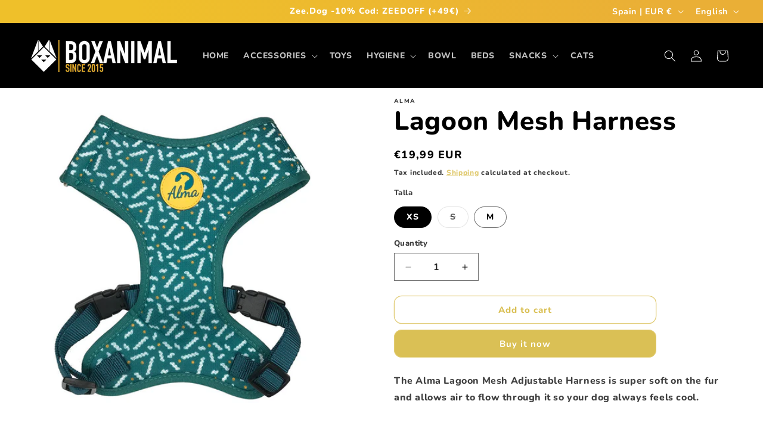

--- FILE ---
content_type: text/javascript; charset=utf-8
request_url: https://boxanimal.eu/products/arnes-mesh-lagoon.js
body_size: 813
content:
{"id":7711181275361,"title":"Lagoon Mesh Harness","handle":"arnes-mesh-lagoon","description":"\u003cmeta charset=\"utf-8\"\u003e \u003cmeta charset=\"utf-8\"\u003e\n\u003cp data-mce-fragment=\"1\"\u003eThe Alma Lagoon Mesh Adjustable Harness is super soft on the fur and allows air to flow through it so your dog always feels cool.\u003cbr data-mce-fragment=\"1\"\u003e\u003c\/p\u003e\n\u003cp data-mce-fragment=\"1\"\u003e\u003cbr data-mce-fragment=\"1\"\u003eAdjustable around the neck and belly for a perfect fit.\u003c\/p\u003e\n\u003cp data-mce-fragment=\"1\"\u003e\u003cspan data-mce-fragment=\"1\" mce-data-marked=\"1\"\u003e\u003cstrong data-mce-fragment=\"1\"\u003eSIZES\u003c\/strong\u003e:\u003c\/span\u003e\u003c\/p\u003e\n\u003cp data-mce-fragment=\"1\"\u003e\u003cspan data-mce-fragment=\"1\" mce-data-marked=\"1\"\u003e\u003cstrong data-mce-fragment=\"1\"\u003eXS \/\u003c\/strong\u003e Neck: 19-24cm - Body circumference: 33-41cm\u003cbr data-mce-fragment=\"1\"\u003e\u003cstrong data-mce-fragment=\"1\"\u003eS \/\u003c\/strong\u003e \u003cmeta charset=\"utf-8\"\u003eNeck: 27-32cm - \u003cmeta charset=\"utf-8\"\u003eBody circumference: 41-51cm\u003cbr data-mce-fragment=\"1\"\u003e\u003cstrong data-mce-fragment=\"1\"\u003eM \/\u003c\/strong\u003e \u003cmeta charset=\"utf-8\"\u003eNeck: 35-40cm - \u003cmeta charset=\"utf-8\"\u003eBody circumference: 52-62cm\u003c\/span\u003e\u003c\/p\u003e\n\u003cp data-mce-fragment=\"1\"\u003e \u003c\/p\u003e","published_at":"2022-06-09T17:05:13+02:00","created_at":"2022-06-09T17:05:14+02:00","vendor":"ALMA","type":"ARNES MESH","tags":["ALMA"],"price":1999,"price_min":1999,"price_max":2790,"available":true,"price_varies":true,"compare_at_price":null,"compare_at_price_min":0,"compare_at_price_max":0,"compare_at_price_varies":false,"variants":[{"id":42901605384417,"title":"XS","option1":"XS","option2":null,"option3":null,"sku":null,"requires_shipping":true,"taxable":true,"featured_image":null,"available":true,"name":"Lagoon Mesh Harness - XS","public_title":"XS","options":["XS"],"price":1999,"weight":0,"compare_at_price":null,"inventory_management":null,"barcode":null,"requires_selling_plan":false,"selling_plan_allocations":[]},{"id":42901605417185,"title":"S","option1":"S","option2":null,"option3":null,"sku":"","requires_shipping":true,"taxable":true,"featured_image":null,"available":false,"name":"Lagoon Mesh Harness - S","public_title":"S","options":["S"],"price":2390,"weight":0,"compare_at_price":null,"inventory_management":"shopify","barcode":"","requires_selling_plan":false,"selling_plan_allocations":[]},{"id":42901605449953,"title":"M","option1":"M","option2":null,"option3":null,"sku":null,"requires_shipping":true,"taxable":true,"featured_image":null,"available":true,"name":"Lagoon Mesh Harness - M","public_title":"M","options":["M"],"price":2790,"weight":0,"compare_at_price":null,"inventory_management":null,"barcode":null,"requires_selling_plan":false,"selling_plan_allocations":[]}],"images":["\/\/cdn.shopify.com\/s\/files\/1\/0315\/8363\/3539\/products\/alma_arnes_mesh-lagoon.jpg?v=1654787115"],"featured_image":"\/\/cdn.shopify.com\/s\/files\/1\/0315\/8363\/3539\/products\/alma_arnes_mesh-lagoon.jpg?v=1654787115","options":[{"name":"Talla","position":1,"values":["XS","S","M"]}],"url":"\/products\/arnes-mesh-lagoon","media":[{"alt":"Lagoon Mesh Harness dog","id":30109419634913,"position":1,"preview_image":{"aspect_ratio":1.0,"height":800,"width":800,"src":"https:\/\/cdn.shopify.com\/s\/files\/1\/0315\/8363\/3539\/products\/alma_arnes_mesh-lagoon.jpg?v=1654787115"},"aspect_ratio":1.0,"height":800,"media_type":"image","src":"https:\/\/cdn.shopify.com\/s\/files\/1\/0315\/8363\/3539\/products\/alma_arnes_mesh-lagoon.jpg?v=1654787115","width":800}],"requires_selling_plan":false,"selling_plan_groups":[]}